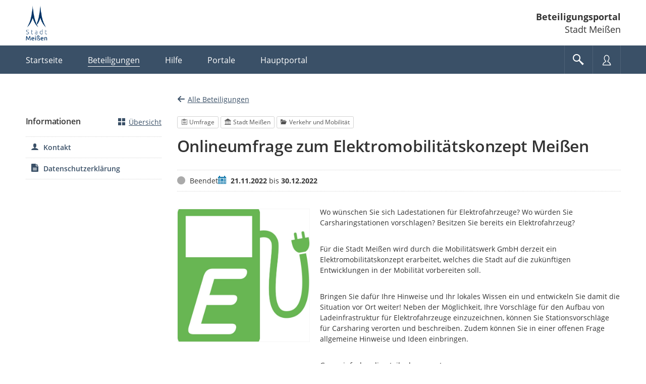

--- FILE ---
content_type: text/html;charset=UTF-8
request_url: https://buergerbeteiligung.sachsen.de/portal/stadt-meissen/beteiligung/themen/1032283
body_size: 11117
content:
<!DOCTYPE html>
<html lang="de"><head id="head">
                
                <meta http-equiv="X-UA-Compatible" content="IE=edge" />
                
                <title>Onlineumfrage zum Elektromobilitätskonzept Meißen | Beteiligungsportal Stadt Meißen</title>
                
                <meta charset="UTF-8" />
                <meta name="language" content="de" />
                <meta name="viewport" content="width=device-width, initial-scale=1, shrink-to-fit=no" />
                <meta name="robots" content="index, follow" />
                
                <meta name="date" content="2026-02-02" /><meta name="author" content="Sächsische Staatskanzlei" />
<meta name="keywords" lang="de" content="Beteiligungsportal,Bürgerbeteiligung,Sachsen,politische Teilhabe" />
<meta name="description" lang="de" content="Offizielles Portal für Bürgerbeteiligung des Freistaats Sachsen - Informationen über aktuelle und abgeschlossene Beteiligungsverfahren in Ihrer Region und im gesamten Freistaat Sachsen. Gestalten Sie mit!" />
                    <link rel="shortcut icon" href="/portal/download/resources/mandant/stadt-meissen/icon/1019338_0/favicon.ico" /><link rel="stylesheet" href="/portal/jakarta.faces.resource/primeicons/primeicons.css?ln=primefaces&amp;v=15.0.5&amp;e=15.0.5" /><link rel="stylesheet" href="/portal/jakarta.faces.resource/bootstrap/css/bootstrap-5.3.3.css?buildVersion=26-01-2026" media="all" /><link rel="stylesheet" href="/portal/jakarta.faces.resource/primefaces-nbp-ext/theme.css?buildVersion=26-01-2026" media="all" /><link rel="stylesheet" href="/portal/jakarta.faces.resource/plugins/fancybox/fancybox-6.0.5.css?buildVersion=26-01-2026" media="all" /><link rel="stylesheet" href="/portal/jakarta.faces.resource/plugins/slickslider/slickslider.css?buildVersion=26-01-2026" media="all" /><link rel="stylesheet" href="/portal/jakarta.faces.resource/common/fonts/icomoon/icomoon.css?buildVersion=26-01-2026" media="all" /><link rel="stylesheet" href="/portal/jakarta.faces.resource/components.css?ln=primefaces&amp;v=15.0.5&amp;e=15.0.5" /><script src="/portal/jakarta.faces.resource/jquery/jquery.js?ln=primefaces&amp;v=15.0.5&amp;e=15.0.5"></script><script src="/portal/jakarta.faces.resource/jquery/jquery-plugins.js?ln=primefaces&amp;v=15.0.5&amp;e=15.0.5"></script><script src="/portal/jakarta.faces.resource/core.js?ln=primefaces&amp;v=15.0.5&amp;e=15.0.5"></script><script src="/portal/jakarta.faces.resource/components.js?ln=primefaces&amp;v=15.0.5&amp;e=15.0.5"></script><script src="/portal/jakarta.faces.resource/touch/touchswipe.js?ln=primefaces&amp;v=15.0.5&amp;e=15.0.5"></script><link rel="stylesheet" href="/portal/jakarta.faces.resource/fileupload/fileupload.css?ln=primefaces&amp;v=15.0.5&amp;e=15.0.5" /><script src="/portal/jakarta.faces.resource/fileupload/fileupload.js?ln=primefaces&amp;v=15.0.5&amp;e=15.0.5"></script><script src="/portal/jakarta.faces.resource/moment/moment.js?ln=primefaces&amp;v=15.0.5&amp;e=15.0.5"></script><script src="/portal/jakarta.faces.resource/chart/chart.js?ln=primefaces&amp;v=15.0.5&amp;e=15.0.5"></script><link rel="stylesheet" href="/portal/jakarta.faces.resource/css/nbp.css?mandantPfad=stadt-meissen&amp;mdnVersion=16&amp;buildVersion=26-01-2026" media="all" /><link rel="stylesheet" href="/portal/jakarta.faces.resource/common/css/common.css?buildVersion=26-01-2026" media="all" /><link rel="stylesheet" href="/portal/jakarta.faces.resource/installation/sn/css/sn.css?mandantPfad=stadt-meissen&amp;mdnVersion=16&amp;buildVersion=26-01-2026" media="all" /><script src="/portal/jakarta.faces.resource/validation/validation.bv.js?ln=primefaces&amp;v=15.0.5&amp;e=15.0.5"></script><script src="/portal/jakarta.faces.resource/locales/locale-de.js?ln=primefaces&amp;v=15.0.5&amp;e=15.0.5"></script><script>if(window.PrimeFaces){PrimeFaces.settings={locale:'de',viewId:'/beteiligung/aktuell-beteiligung.xhtml',contextPath:'/portal',cookiesSecure:true,cookiesSameSite:'Strict',validateEmptyFields:true,considerEmptyStringNull:false,errorPages:{'':'/portal/500.xhtml','java.lang.Exception':'/portal/500.xhtml'}};}</script>

        
        
        
        
        <script id="_etLoader" data-block-cookies="true" data-respect-dnt="true" data-secure-code="XdE73b" src="//code.etracker.com/code/e.js"></script>

        <script>
            var track = function () {
                window.et_pagename = window.location.href;
                window.et_areas = 'Beteiligungsportal';
                if (typeof ET_Event !== 'undefined') {
                    try {
                        ET_Event.click('Headernavi');
                    } catch (e) {
                        // ignore etracker errors
                    }
                }
            };
            $(function () {
                track();
            });
        </script><script src="/portal/jakarta.faces.resource/jakarta.faces/faces.js?buildVersion=26-01-2026"></script><script src="/portal/jakarta.faces.resource/js/nbp.js?buildVersion=26-01-2026"></script><script src="/portal/jakarta.faces.resource/js/primefaces-nbp.js?buildVersion=26-01-2026"></script><script src="/portal/jakarta.faces.resource/js/select.js?buildVersion=26-01-2026"></script>

        <script>
            $(document).ready(function() {
                setInterval(function() {
                    $.ajax("/portal/refresh-session/refresh-session",
                        // don't trigger global ajax events. circumvent /500 redirect on ajaxError
                        {global: false}
                    );
                }, (60 * 1000)); // jede Minute
            });
        </script>
                
                <link rel="stylesheet" type="text/css" href="/portal/download/css/1000844_16/mandant.css" /></head><body class="nbp-body nbp-mandant nbp-std-layout nbp-beteiligung-1032283 nbp-header-logo-landscape">
            
            <script>
                //<![CDATA[
                nbp.init('/portal', 'stadt-meissen');
                //]]>
            </script>

            
            <div id="nbp-page-wrapper" class="nbp-page-wrapper">

                <div id="nbp-main-wrapper" class="nbp-main-wrapper">

        <header id="header" class="nbp-baseheader nbp-header-theme-normal nbp-header-logo-portrait">
            <div class="container nbp-header-container">

                
                <div class="row nbp-header-branding">
                    
                    <div class="col-8 col-md-auto nbp-header-col-logo"><img src="/portal/download/resources/mandant/stadt-meissen/logo/1019337_0/logo_01.png" alt="Logo: Stadt Meißen" />
                    </div>
                    
                    <div class="col-4 col-md nbp-header-col-title hidden-phone">
                        <div class="nbp-header-title-container">
                            <div class="nbp-header-title"><a href="/portal/stadt-meissen/startseite" class="nbp-inverted-link " tabindex="0" title="Zur Startseite">Beteiligungsportal</a></div>
                            <div class="nbp-header-title-sub">Stadt Meißen</div>
                        </div>
                    </div>

                </div>

                
                <div class="row nbp-header-buttonbar nbp-basenav-wrapper nbp-bg-expand">
                    
                    <div class="col nbp-header-navi-col">
                        
                        <button type="button" class="nbp-header-button nbp-header-button-navi hidden-desktop" data-bs-toggle="collapse" data-bs-target=".nbp-js-navi-collapse" aria-expanded="false" aria-label="???header_button_navi_oeffnen_text???" title="???header_button_navi_oeffnen_text???">
                            <span class="nbp-header-button-content">
                                <span class="nbp-fonticon icomoon-menu7"></span>
                                <span class="nbp-header-button-text">Menü</span>
                            </span>
                        </button>

        
        <a id="baseHeader:navi:a-navigation" class="visually-hidden">Portalnavigation</a>
        
        <nav id="baseHeader:navi:naviCollapse" class="nbp-basenav clearfix nbp-js-navi-collapse nbp-js-collapse-autoclose collapse" aria-labelledby="baseHeader:navi:a-navigation" data-bs-parent="#header">
            <ul class="nbp-basenav-list">

        <li class="nbp-basenav-listitem nbp-menuitem--startseite"><a href="/portal/stadt-meissen/startseite" class="nbp-basenav-link "><span class="nbp-basenav-icon icomoon-home" aria-hidden="true"></span>
                <span>Startseite</span></a>
        </li>

        <li class="nbp-basenav-listitem nbp-menuitem--beteiligungen"><a href="/portal/stadt-meissen/beteiligung/themen" class="nbp-basenav-link active" aria-current="page"><span class="nbp-basenav-icon icomoon-bubbles10" aria-hidden="true"></span>
                <span>Beteiligungen</span></a>
        </li>

        <li class="nbp-basenav-listitem nbp-menuitem--hilfe"><a href="/portal/stadt-meissen/informationen/hilfe" class="nbp-basenav-link "><span class="nbp-basenav-icon icomoon-question3" aria-hidden="true"></span>
                <span>Hilfe</span></a>
        </li>

        <li class="nbp-basenav-listitem nbp-menuitem--portale"><a href="/portal/stadt-meissen/portale/uebersicht" class="nbp-basenav-link "><span class="nbp-basenav-icon icomoon-library" aria-hidden="true"></span>
                <span>Portale</span></a>
        </li>
                    <li class="nbp-basenav-listitem nbp-menuitem--hauptportal">
                        <a href="/portal/sachsen/startseite" class="nbp-basenav-link"><span class="nbp-basenav-icon icomoon-library2" aria-hidden="true"></span>
                            <span>Hauptportal</span>
                        </a>
                    </li>
            </ul>
        </nav>
                    </div>
                    
                    <div class="col-auto d-flex nbp-header-button-col">
                        
                        <button type="button" class="nbp-header-button nbp-header-button-suche" data-bs-toggle="collapse" data-bs-target="#sucheCollapse" aria-expanded="false" aria-label="Im Beteiligungsportal suchen" title="Im Beteiligungsportal suchen">
                            <span class="nbp-header-button-content">
                                <span class="nbp-fonticon icomoon-search2"></span>
                            </span>
                        </button>
                        
                        <button type="button" class="nbp-header-button nbp-header-button-nutzer" data-bs-toggle="collapse" data-bs-target="#anmeldenCollapse" aria-expanded="false" aria-label="Nutzermenü öffnen" title="Nutzermenü öffnen">
                            <span class="nbp-header-button-content">
                                <span class="nbp-fonticon icomoon-user2"></span>
                            </span>
                        </button>
                    </div>
                </div>

                
                <div class="row nbp-header-slideout-row">

    
    <div id="sucheCollapse" class="nbp-suchemenu nbp-js-collapse-autoclose collapse" data-bs-parent="#header">
        <div class="nbp-suchemenu-panel">
<form id="baseHeader:globalSuchForm" name="baseHeader:globalSuchForm" method="post" action="/portal/stadt-meissen/beteiligung/themen/1032283" enctype="application/x-www-form-urlencoded">
<input type="hidden" name="baseHeader:globalSuchForm" value="baseHeader:globalSuchForm" />

                <div><label id="baseHeader:globalSuchForm:label" class="ui-outputlabel ui-widget mb-1" for="baseHeader:globalSuchForm:autoComplete_input"><span class="ui-outputlabel-label">Suche nach Beteiligung</span></label>
                </div>
                <div><span id="baseHeader:globalSuchForm:autoComplete" class="ui-autocomplete nbp-freitext-filter nbp-js-suche-autocomplete"><input id="baseHeader:globalSuchForm:autoComplete_input" name="baseHeader:globalSuchForm:autoComplete_input" type="text" class="ui-autocomplete-input ui-inputfield ui-widget ui-state-default" autocomplete="off" role="combobox" aria-controls="baseHeader:globalSuchForm:autoComplete_panel" aria-expanded="false" aria-haspopup="listbox" aria-labelledby="baseHeader:globalSuchForm:label" maxlength="255" placeholder="Titel, Ort" value="" data-p-label="Suche nach Beteiligung" /><input id="baseHeader:globalSuchForm:autoComplete_hinput" name="baseHeader:globalSuchForm:autoComplete_hinput" type="hidden" /><span id="baseHeader:globalSuchForm:autoComplete_panel" class="ui-autocomplete-panel ui-widget-content ui-helper-hidden ui-shadow ui-input-overlay nbp-js-collapse-autoclose-ignore" tabindex="-1"></span></span><script id="baseHeader:globalSuchForm:autoComplete_s">$(function(){PrimeFaces.cw("AutoComplete","widget_baseHeader_globalSuchForm_autoComplete",{id:"baseHeader:globalSuchForm:autoComplete",minLength:3,delay:500,appendTo:"@(body)",grouping:true,autoHighlight:false,emptyMessage:"Keine Datensätze gefunden.",autoSelection:false,queryMode:"server",moreText:"...",hasFooter:false,behaviors:{itemSelect:function(ext,event) {PrimeFaces.ab({s:"baseHeader:globalSuchForm:autoComplete",e:"itemSelect",f:"baseHeader:globalSuchForm",p:"baseHeader:globalSuchForm:autoComplete",u:"@none"},ext);}}});});</script><button id="baseHeader:globalSuchForm:reset" name="baseHeader:globalSuchForm:reset" class="ui-button ui-widget ui-state-default ui-button-icon-only nbp-freitext-filter-reset" onclick="PrimeFaces.ab({s:&quot;baseHeader:globalSuchForm:reset&quot;,f:&quot;baseHeader:globalSuchForm&quot;,u:&quot;baseHeader:globalSuchForm&quot;});return false;" title="Zurücksetzen" type="submit"><span class="ui-button-icon-left ui-icon ui-c nbp-fi icomoon-cross2"></span><span class="ui-button-text ui-c">Zurücksetzen</span></button><script id="baseHeader:globalSuchForm:reset_s">$(function(){PrimeFaces.cw("CommandButton","widget_baseHeader_globalSuchForm_reset",{id:"baseHeader:globalSuchForm:reset"});});</script><button id="baseHeader:globalSuchForm:submit" name="baseHeader:globalSuchForm:submit" class="ui-button ui-widget ui-state-default ui-button-icon-only button-cu nbp-freitext-filter-submit" onclick="PrimeFaces.ab({s:&quot;baseHeader:globalSuchForm:submit&quot;,f:&quot;baseHeader:globalSuchForm&quot;,u:&quot;baseHeader:globalSuchForm&quot;});return false;" title="Suchen" type="submit"><span class="ui-button-icon-left ui-icon ui-c nbp-fi icomoon-search"></span><span class="ui-button-text ui-c">Suchen</span></button><script id="baseHeader:globalSuchForm:submit_s">$(function(){PrimeFaces.cw("CommandButton","widget_baseHeader_globalSuchForm_submit",{id:"baseHeader:globalSuchForm:submit"});});</script><span id="baseHeader:globalSuchForm:focus"></span><script>$(function(){PrimeFaces.focus('baseHeader:globalSuchForm:autoComplete');});</script><script id="baseHeader:globalSuchForm:j_idt29753_s">$(function(){PrimeFaces.cw("DefaultCommand","widget_baseHeader_globalSuchForm_j_idt29753",{id:"baseHeader:globalSuchForm:j_idt29753",target:"baseHeader:globalSuchForm:submit"});});</script>
                </div><input type="hidden" name="jakarta.faces.ViewState" id="j_id1:jakarta.faces.ViewState:0" value="3189235428829558564:-5214690513346325528" />
</form>
        </div>
    </div>

    <script>
        $('#sucheCollapse').on('shown.bs.collapse', function () {
            $('.nbp-js-suche-autocomplete .ui-autocomplete-input')[0].focus();
        })
    </script>

    <div id="anmeldenCollapse" class="nbp-nutzermenu nbp-js-collapse-autoclose collapse" data-bs-parent="#header">
        <div class="nbp-nutzermenu-panel">
<form id="baseHeader:anmeldenSlideoutForm" name="baseHeader:anmeldenSlideoutForm" method="post" action="/portal/stadt-meissen/beteiligung/themen/1032283" class="" enctype="application/x-www-form-urlencoded">
<input type="hidden" name="baseHeader:anmeldenSlideoutForm" value="baseHeader:anmeldenSlideoutForm" />


                    <div class="h3 nbp-ct">Anmelden</div>

        <div style="margin-top: 25px"></div>
            <div id="baseHeader:anmeldenSlideoutForm:benutzername" class="form-group nbp-js-benutzername"><label for="baseHeader:anmeldenSlideoutForm:benutzername:inputField" class="form-label">Nutzername</label><input id="baseHeader:anmeldenSlideoutForm:benutzername:inputField" name="baseHeader:anmeldenSlideoutForm:benutzername:inputField" type="text" class="ui-inputfield ui-inputtext ui-widget ui-state-default form-control " placeholder="" data-p-label="Nutzername" autocomplete="username" aria-describedby="info_baseHeader:anmeldenSlideoutForm:benutzername" /><script id="baseHeader:anmeldenSlideoutForm:benutzername:inputField_s">$(function(){PrimeFaces.cw("InputText","widget_baseHeader_anmeldenSlideoutForm_benutzername_inputField",{id:"baseHeader:anmeldenSlideoutForm:benutzername:inputField"});});</script>

        
        <div id="info_baseHeader:anmeldenSlideoutForm:benutzername" class="nbp-fg-infopanel ">
            
            <div class="nbp-fg-error-message"><div id="baseHeader:anmeldenSlideoutForm:benutzername:formPartInfopanel:messages" class="ui-messages ui-widget nbp-input-error" aria-live="polite" data-global="false" data-summary="data-summary" data-severity="all,error" data-redisplay="true"></div><script id="baseHeader:anmeldenSlideoutForm:benutzername:formPartInfopanel:messages_s">$(function(){PrimeFaces.cw("Messages","widget_baseHeader_anmeldenSlideoutForm_benutzername_formPartInfopanel_messages",{id:"baseHeader:anmeldenSlideoutForm:benutzername:formPartInfopanel:messages"});});</script>
            </div>
        </div>
            </div>
            <div id="baseHeader:anmeldenSlideoutForm:passwort" class="form-group "><label for="baseHeader:anmeldenSlideoutForm:passwort:inputField" class="form-label">Passwort</label><input id="baseHeader:anmeldenSlideoutForm:passwort:inputField" name="baseHeader:anmeldenSlideoutForm:passwort:inputField" type="password" class="ui-password ui-inputfield ui-widget ui-state-default form-control " placeholder="" data-p-label="Passwort" autocomplete="current-password" aria-describedby="info_baseHeader:anmeldenSlideoutForm:passwort" /><script id="baseHeader:anmeldenSlideoutForm:passwort:inputField_s">$(function(){PrimeFaces.cw("Password","widget_baseHeader_anmeldenSlideoutForm_passwort_inputField",{id:"baseHeader:anmeldenSlideoutForm:passwort:inputField"});});</script>

        
        <div id="info_baseHeader:anmeldenSlideoutForm:passwort" class="nbp-fg-infopanel ">
            
            <div class="nbp-fg-error-message"><div id="baseHeader:anmeldenSlideoutForm:passwort:formPartInfopanel:messages" class="ui-messages ui-widget nbp-input-error" aria-live="polite" data-global="false" data-summary="data-summary" data-severity="all,error" data-redisplay="true"></div><script id="baseHeader:anmeldenSlideoutForm:passwort:formPartInfopanel:messages_s">$(function(){PrimeFaces.cw("Messages","widget_baseHeader_anmeldenSlideoutForm_passwort_formPartInfopanel_messages",{id:"baseHeader:anmeldenSlideoutForm:passwort:formPartInfopanel:messages"});});</script>
            </div>
        </div>
            </div>

                    <div class="row align-items-center my-4">
                        <div class="col-auto order-2"><button id="baseHeader:anmeldenSlideoutForm:anmelden" name="baseHeader:anmeldenSlideoutForm:anmelden" class="ui-button ui-widget ui-state-default ui-button-text-only" onclick="PrimeFaces.ab({s:&quot;baseHeader:anmeldenSlideoutForm:anmelden&quot;,f:&quot;baseHeader:anmeldenSlideoutForm&quot;,u:&quot;baseHeader:anmeldenSlideoutForm,@(.nbp-js-update-on-login)&quot;});return false;" type="submit"><span class="ui-button-text ui-c">Anmelden</span></button><script id="baseHeader:anmeldenSlideoutForm:anmelden_s">$(function(){PrimeFaces.cw("CommandButton","widget_baseHeader_anmeldenSlideoutForm_anmelden",{id:"baseHeader:anmeldenSlideoutForm:anmelden"});});</script>
                        </div>
                        <div class="col order-1"><a href="/portal/stadt-meissen/profil/passwort-vergessen" class="nbp-cu d-block " tabindex="0" title="">Passwort vergessen?</a>
                        </div>
                    </div>

                    <div class="mt-2"><a id="baseHeader:anmeldenSlideoutForm:bundidLoginSlideout" href="#" class="ui-commandlink ui-widget nbp-cu d-block mb-2" onclick="PrimeFaces.addSubmitParam('baseHeader:anmeldenSlideoutForm',{'baseHeader:anmeldenSlideoutForm:bundidLoginSlideout':'baseHeader:anmeldenSlideoutForm:bundidLoginSlideout'}).submit('baseHeader:anmeldenSlideoutForm');return false;" rel="nofollow">Mit BundID-Konto anmelden</a><script id="baseHeader:anmeldenSlideoutForm:bundidLoginSlideout_s">$(function(){PrimeFaces.cw("CommandLink","widget_baseHeader_anmeldenSlideoutForm_bundidLoginSlideout",{id:"baseHeader:anmeldenSlideoutForm:bundidLoginSlideout"});});</script><a href="/portal/stadt-meissen/profil/registrieren" class="nbp-cu d-block " tabindex="0" title="">Registrieren</a>
                    </div><input type="hidden" name="jakarta.faces.ViewState" id="j_id1:jakarta.faces.ViewState:1" value="3189235428829558564:-5214690513346325528" />
</form>

            <script>
                $("#anmeldenCollapse").on("hidden.bs.collapse", function() {
                    // Bei p:staticMessage muss das Element entfernt werden, sonst bleibt eine leere rote Box.
                    // Es reicht nicht die Kinder zu entfernen wie bei p:messages.
                    $(".nbp-js-login-messages").remove();
                    $(".nbp-js-benutzername .form-control").val("");
                });
            </script>
        </div>
    </div>
                </div>

                
                <div class="row nbp-header-branding-mobile visible-phone">
                    
                    <div class="col-12 position-relative">
                        <div class="nbp-header-title-container">
                            <div class="nbp-header-title"><a href="/portal/stadt-meissen/startseite" class="stretched-link nbp-inverted-link " tabindex="0" title="">Beteiligungsportal</a></div>
                            <div class="nbp-header-title-sub">Stadt Meißen</div>
                        </div>
                    </div>
                </div>

            </div>
        </header>
        <main id="main" class="main">
            <div class="container main-container">

                
                <div class="row nbp-contentarea">
                    
                    <div class="col-lg-9 nbp-content-right-beteiligung"><div id="contentPanelGroup">

        

    

        <div class="nbp-beteiligung-detailpage nbp-beteiligung-panel">
<form id="headerForm" name="headerForm" method="post" action="/portal/stadt-meissen/beteiligung/themen/1032283" enctype="application/x-www-form-urlencoded">
<input type="hidden" name="headerForm" value="headerForm" />


        <div class="row nbp-themen-navigation">
            <div id="headerForm:beteiligungNavigation:aktuelles-portal" class="col-md mb-2 mb-md-0"><a href="/portal/stadt-meissen/beteiligung/themen?status=AKTUELLE&amp;status=BEENDETE" class="nbp-cc " tabindex="0" title="">
                        <span class="nbp-fonticon icomoon-arrow-left8 nbp-navicon-back nbp-iconsize-m"></span><span>Alle Beteiligungen</span></a>
            </div>

            <div id="headerForm:beteiligungNavigation:hauptfachportal" class="col-md-auto">
            </div>
        </div>

        <div style="margin-top: 1em"></div>
        

        
        <div class="nbp-detail-header">
        <div class="nbp-teaser-taglist">
            
            <span class="nbp-teaser-taglist--beteiligungstyp ui-button button-ct-secondary"><span class="nbp-fonticon icomoon-clipboard3" aria-hidden="true"></span>Umfrage</span>
                <span class="nbp-teaser-taglist--mandant ui-button button-ct-secondary"><span class="nbp-fonticon icomoon-library" aria-hidden="true"></span>Stadt Meißen</span>
                <span class="nbp-teaser-taglist--thema ui-button button-ct-secondary"><span class="nbp-fonticon icomoon-folder-open" aria-hidden="true"></span>Verkehr und Mobilität</span>
        </div>
        </div>

        
        <h1 class="nbp-detail-titel"><a id="headerForm:beteiligungHeader:deselectAll" href="#" class="ui-commandlink ui-widget ui-state-disabled nbp-ct nbp-hyphens-phone" onclick="PrimeFaces.ab({s:&quot;headerForm:beteiligungHeader:deselectAll&quot;,f:&quot;headerForm&quot;,p:&quot;headerForm:beteiligungHeader:deselectAll&quot;,u:&quot;gegenstandUndInfoUpdate,contentPanelGroup&quot;});return false;" tabindex="-1">Onlineumfrage zum Elektromobilitätskonzept Meißen</a><script id="headerForm:beteiligungHeader:deselectAll_s">$(function(){PrimeFaces.cw("CommandLink","widget_headerForm_beteiligungHeader_deselectAll",{id:"headerForm:beteiligungHeader:deselectAll",disabledAttr:true});});</script>
        </h1>

        <div style="margin-top: 2em"></div><div id="headerForm:j_idt21025:statusUpdate" class="ui-outputpanel ui-widget nbp-beteiligung-status-panel nbp-js-status-update">
        

        <ul class="nbp-beteiligung-status">
            
            <li class="nbp-statistik--status"><span class="nbp-fonticon icomoon-circle2 nbp-bt-status-icon nbp-bt-status-beendet" aria-hidden="true"></span><span class="visually-hidden">Status</span>
        <span>
            Beendet
        </span>
            </li>
            
            <li class="nbp-statistik--laufzeit"><span class="nbp-fonticon nbp-cu icomoon-calendar-day" title="Zeitraum" aria-hidden="true"></span><span class="visually-hidden">Zeitraum</span>
            <span><strong>21.11.2022</strong> bis <strong>30.12.2022</strong>
            </span>
            </li>
        </ul></div>

        <div style="margin-top: 30px"></div>

        
        <div class="nbp-beteiligung-content nbp-beteiligung-inhalt">

            
            <div id="beteiligungReadmore" class="nbp-readmore" data-more-text="Mehr anzeigen" data-less-text="Weniger anzeigen">
            <figure class="nbp-media-preview nbp-fbox-image-slideshow-wrapper">
                <a class="nbp-image-wrapper--border nbp-fbox-slideshow-image nbp-ct" href="/portal/download/resources/beteiligung/1032283/teaserbild/2653531_0/e-gas-station-gcbcd56d1a_1280.jpg" data-type="image">
                    <div class="nbp-teaser-image nbp-image--ar-default nbp-image--hover-icon icomoon-search2">
                        
                        <img src="/portal/download/resources/beteiligung/1032283/teaserbild/2653531_0/e-gas-station-gcbcd56d1a_1280.jpg" alt="Bild vergrößern" />
                    </div>
                </a>
            </figure>

                
                <div class="nbp-beteiligung-text nbp-readmore-text clearfix"><p>Wo w&uuml;nschen Sie sich Ladestationen f&uuml;r Elektrofahrzeuge? Wo w&uuml;rden Sie Carsharingstationen vorschlagen? Besitzen Sie bereits ein Elektrofahrzeug?</p>

<p><br />
F&uuml;r die Stadt Mei&szlig;en wird durch die Mobilit&auml;tswerk GmbH derzeit ein Elektromobilit&auml;tskonzept erarbeitet, welches die Stadt auf die zuk&uuml;nftigen Entwicklungen in der Mobilit&auml;t vorbereiten soll.</p>

<p><br />
Bringen Sie daf&uuml;r Ihre Hinweise und Ihr lokales Wissen ein und entwickeln Sie damit die Situation vor Ort weiter! Neben der M&ouml;glichkeit, Ihre Vorschl&auml;ge f&uuml;r den Aufbau von Ladeinfrastruktur f&uuml;r Elektrofahrzeuge einzuzeichnen, k&ouml;nnen Sie Stationsvorschl&auml;ge f&uuml;r Carsharing verorten und beschreiben. Zudem k&ouml;nnen Sie in einer offenen Frage allgemeine Hinweise und Ideen einbringen.</p>

<p><br />
Ganz einfach online teilnehmen unter:<br />
<a href="https://tinyurl.com/umfragemeissen">https://tinyurl.com/umfragemeissen</a></p>

<p>&nbsp;</p>

<p>Die Umfrage ist bis zum <strong>30.12.2022</strong> f&uuml;r Sie freigeschaltet.<br />
F&uuml;r die Umfrage ben&ouml;tigten Sie 5 bis 10 Minuten. Alle Angaben sind anonym!<br />
Wir freuen uns auf Ihre Unterst&uuml;tzung!</p>

<p>&nbsp;</p>
                </div>
            </div>

        </div>

        <div class="nbp-clearfix"></div>

        <div style="margin-top: 20px"></div>
        <script>
            //<![CDATA[
            $(function() {
                // update URL
                var statePushed = nbp.pushState('/portal/stadt-meissen/beteiligung/themen/1032283');
                // call Tracker
                if (statePushed && typeof track !== 'undefined') { track(); }
                // update PageTitle
                document.title='Onlineumfrage zum Elektromobilitätskonzept Meißen | Beteiligungsportal Stadt Meißen';
            });
            //]]>
        </script><input type="hidden" name="jakarta.faces.ViewState" id="j_id1:jakarta.faces.ViewState:2" value="3189235428829558564:-5214690513346325528" />
</form>

            
            <div class="nbp-mapdiv"></div>
<form id="tabForm" name="tabForm" method="post" action="/portal/stadt-meissen/beteiligung/themen/1032283" enctype="application/x-www-form-urlencoded">
<input type="hidden" name="tabForm" value="tabForm" />


    <script>
        //<![CDATA[
        $(function() {
            // Scrollen zu geöffneten Formularen
            var styleClass = '.nbp-formbox';
            // mit "nbp-js-skip-scroll" kann ein automatisches Scrollen nach dem Neuladen der Seite übersprungen werden
            if ($(styleClass).hasClass("nbp-js-skip-scroll") && $('body').hasClass('nbp-js-first-render')) {
                return;
            }
            // falls ein Formular offen ist :: scroll zum Formular
            nbp.scrollToClassMobile('.nbp-formbox', 0);

            // wenn der ScrollController eine Beitrag-ID liefert :: scroll zur Äußerung (Beitrag bzw. Meldung)
            var scrollToId = "#aeusserung-box-0";
            var $scrollTo = $(scrollToId);
            if ($scrollTo[0]) {
                $scrollTo.addClass("nbp-box-focus");
                nbp.scrollToClass(scrollToId);
            }
        });
        //]]>
    </script><input type="hidden" name="jakarta.faces.ViewState" id="j_id1:jakarta.faces.ViewState:3" value="3189235428829558564:-5214690513346325528" />
</form>
        </div>
        <div id="KONTAKTPERSON_Offcanvas" class="offcanvas offcanvas-end nbp-offcanvas " tabindex="-1" aria-labelledby="offcanvasLabel_KONTAKTPERSON">
            <div class="offcanvas-header">
                <h1 id="offcanvasLabel_KONTAKTPERSON" class="h2 nbp-ct offcanvas-title">Kontakt</h1>
                <button type="button" class="btn-close text-reset" data-bs-dismiss="offcanvas" aria-label="Close"></button>
            </div>
            <div class="offcanvas-body">
                
                <div id="KONTAKTPERSON_offcanvas-top">
                    <a href="#KONTAKTPERSON_offcanvas-top" class="nbp-back-to-top nbp-js-back-to-top-offcanvas" title="Zum Seitenanfang"><span class="nbp-fonticon icomoon-arrow-up8" aria-hidden="true"></span><span class="visually-hidden">Zum Seitenanfang</span>
                    </a>
                </div>
                    <div class="nbp-beteiligung-text"><p>Stadt Mei&szlig;en</p>

<p>Amt f&uuml;r Stadtplanung und -entwicklung</p>

<p>Sachgebiet Stadt- und Freiraumentwicklung</p>

<p>Leipziger Stra&szlig;e 10</p>

<p>01662 Mei&szlig;en</p>
                    </div>
            </div>
        </div>
        <div id="DATENSCHUTZERKLAERUNG_Offcanvas" class="offcanvas offcanvas-end nbp-offcanvas " tabindex="-1" aria-labelledby="offcanvasLabel_DATENSCHUTZERKLAERUNG">
            <div class="offcanvas-header">
                <h1 id="offcanvasLabel_DATENSCHUTZERKLAERUNG" class="h2 nbp-ct offcanvas-title">Datenschutzerklärung</h1>
                <button type="button" class="btn-close text-reset" data-bs-dismiss="offcanvas" aria-label="Close"></button>
            </div>
            <div class="offcanvas-body">
                
                <div id="DATENSCHUTZERKLAERUNG_offcanvas-top">
                    <a href="#DATENSCHUTZERKLAERUNG_offcanvas-top" class="nbp-back-to-top nbp-js-back-to-top-offcanvas" title="Zum Seitenanfang"><span class="nbp-fonticon icomoon-arrow-up8" aria-hidden="true"></span><span class="visually-hidden">Zum Seitenanfang</span>
                    </a>
                </div>
                    <div class="nbp-beteiligung-text"><p>Die Gro&szlig;e Kreisstadt Mei&szlig;en legt gro&szlig;en Wert auf den Schutz Ihrer pers&ouml;nlichen Daten. Sie hat daher technische und organisatorische Ma&szlig;nahmen getroffen, die sicherstellen, dass die Vorschriften &uuml;ber den Datenschutz beachtet und eingehalten werden.</p>

<p>Gesetzliche Grundlagen</p>

<p>Wenn Sie die Webseiten der Gro&szlig;e Kreisstadt Mei&szlig;en (z. B. www.stadt-meissen.de) besuchen, erbringt die Gro&szlig;e Kreisstadt Mei&szlig;en f&uuml;r Sie einen Telemediendienst im Sinne des Telemediengesetzes (TMG). Dabei verarbeitet sie Ihre personenbezogenen Daten im Rahmen der gesetzlichen Bestimmungen, insbesondere der Europ&auml;ischen Datenschutz-Grundverordnung (DS-GVO).</p>

<p>Personenbezogene Daten werden nur dann verarbeitet (erhoben, gespeichert und verwendet), wenn und so lange dies f&uuml;r die auf der Website angebotenen Leistungen erforderlich ist. Danach werden die Daten unverz&uuml;glich gel&ouml;scht. Alle Daten werden bei der Gro&szlig;en Kreisstadt Mei&szlig;en und bei den mit der technischen Abwicklung beauftragten Partnern vertraulich behandelt.</p>

<p class="MsoNoSpacing"><strong>Name und Kontaktdaten des Verantwortlichen</strong></p>

<p class="MsoNoSpacing">Gro&szlig;e Kreisstadt Mei&szlig;en</p>

<p class="MsoNoSpacing">Markt 1, 01662 Mei&szlig;en</p>

<p class="MsoNoSpacing"><strong>vertreten durch den Oberb&uuml;rgermeister Herrn Olaf Raschke</strong></p>

<p class="MsoNoSpacing">Telefon: 03521 467206 (Sekretariat Oberb&uuml;rgermeister)</p>

<p class="MsoNoSpacing">E-Mail:&nbsp; OB@stadt-meissen.de</p>

<p class="MsoNoSpacing">Internet: www.stadt-meissen.de</p>

<p class="MsoNoSpacing"><strong>Verantwortliches Fachamt:</strong></p>

<p class="MsoNoSpacing">Amt f&uuml;r Stadtplanung und -entwicklung</p>

<p class="MsoNoSpacing">Amtsleiterin</p>

<p class="MsoNoSpacing">Inga Skambraks</p>

<p class="MsoNoSpacing">Leipziger Stra&szlig;e 10, 01662 Mei&szlig;en</p>

<p class="MsoNoSpacing">Telefon: 03521 467181</p>

<p class="MsoNoSpacing">E-Mail:&nbsp; &nbsp;stadtentwicklung@stadt-meissen.de</p>

<p class="MsoNoSpacing"><strong>Kontaktdaten des Datenschutzbeauftragten</strong></p>

<p>Stadt Mei&szlig;en</p>

<p>Datenschutzbeauftragte</p>

<p>Markt 1</p>

<p>01662 Mei&szlig;en</p>

<p>Telefon:&nbsp;03521/467-456</p>

<p>E-Mail:&nbsp; &nbsp;dsb@stadt-meissen.de</p>
                    </div>
            </div>
        </div><div id="beteiligungOffcanvas:strukturierterTextOffcanvasPanel" class="ui-outputpanel ui-widget nbp-js-offcanvas-update"></div>
                            <div class="nbp-clearfix"></div></div>
                    </div>
                    
                    <div class="col-lg-3 order-lg-first nbp-content-left-navispace"><div id="gegenstandUndInfoUpdate" class="ui-outputpanel ui-widget">

        <div style="margin-top: 30px"></div>

        <div class="nbp-box nbp-navispace-box nbp-informationen-box"><div id="informationen:updatePanel" class="ui-outputpanel ui-widget">

                
                <div class="row">
                    <div class="col">

        <h2 class="h5 nbp-navispace-ueberschrift">Informationen</h2>
                    </div>
                        <div class="col-auto mb-3 nbp-information-uebersicht"><a id="informationen:j_idt23347" href="#" class="ui-commandlink ui-widget hidden-mobile" onclick="PrimeFaces.ab({s:&quot;informationen:j_idt23347&quot;,u:&quot;gegenstandUndInfoUpdate,contentPanelGroup&quot;,onco:function(xhr,status,args,data){;}});return false;"><span class="nbp-fonticon icomoon-grid6 me-2" aria-hidden="true"></span>Übersicht
                            </a><script id="informationen:j_idt23347_s">$(function(){PrimeFaces.cw("CommandLink","widget_informationen_j_idt23347",{id:"informationen:j_idt23347"});});</script>
                        </div>
                </div>

                
                <ul class="nbp-elementliste nbp-inverted-links nbp-informationen-liste nbp-fbox-image-slideshow-wrapper">

                        
                        <li>
                            <a id="informationen:linkInformationHauptseiteOffcanvas0" href="#KONTAKTPERSON_Offcanvas" data-bs-toggle="offcanvas" data-bs-target="#KONTAKTPERSON_Offcanvas" aria-controls="KONTAKTPERSON_Offcanvas"><span class="nbp-fonticon nbp-iconsize-m icomoon-user" title="Kontakt" aria-hidden="true"></span><span class="nbp-hyphens">Kontakt</span>
                            </a>
                        </li>

                        
                        <li>
                            <a id="informationen:linkInformationHauptseiteOffcanvas1" href="#DATENSCHUTZERKLAERUNG_Offcanvas" data-bs-toggle="offcanvas" data-bs-target="#DATENSCHUTZERKLAERUNG_Offcanvas" aria-controls="DATENSCHUTZERKLAERUNG_Offcanvas"><span class="nbp-fonticon nbp-iconsize-m icomoon-file-text3" title="Datenschutzerklärung" aria-hidden="true"></span><span class="nbp-hyphens">Datenschutzerklärung</span>
                            </a>
                        </li>
                </ul></div>

        </div>

        <div style="margin-top: 30px"></div></div>
                        <div class="nbp-clearfix"></div>
                    </div>
                </div>

            </div>
        </main>

                    
                    <a class="nbp-back-to-top nbp-js-back-to-top" onclick="nbp.scrollTop()" title="Zum Seitenanfang"><span class="nbp-fonticon icomoon-arrow-up8" aria-hidden="true"></span><span class="visually-hidden">Zum Seitenanfang</span>
                    </a>

                </div>

        <footer id="footer" class="footer nbp-footer">
            <a id="a-footer" class="visually-hidden">Service</a>
            <div class="container nbp-footer-container">
                <div id="accordionFooter" class="row nbp-footer-row nbp-inverted-links">

                    
                    <div class="col-12 col-md-12 col-lg-3 nbp-footer-col">
                        <div id="headingFooter1" class="nbp-footer-heading">
                            <h2 class="hidden-phone">Herausgeber</h2>
                            <button class="visible-phone button-footer h2" type="button" data-bs-toggle="collapse" data-bs-target="#collapseFooter1" aria-expanded="true" aria-controls="collapseFooter1">Herausgeber
                            </button>
                        </div>
                        <div id="collapseFooter1" class="nbp-footer-collapse collapse show" role="region" aria-labelledby="headingFooter1" data-bs-parent="#accordionFooter">
                            <div class="nbp-footer-panel">
                                
                                <div class="publisher vcard">
                                    
                                    <div class="publisher-text">
                                        <p class="publisher-address">
                                                <a class="url fn org" href="http://www.stadt-meissen.de" target="_blank">Stadt Meißen</a>
                                            <span class="adr">
                                                <span class="street-address">Markt 1</span><br />
                                                <span class="postal-code">01662</span> <span class="locality">Meißen</span>
                                            </span>
                                        </p>
                                        
                                        <div class="publisher-contact">
                                        </div>
                                    </div>
                                </div>
                            </div>
                        </div>
                    </div>

                    
                    <div class="col-12 col-md-4 col-lg-3 nbp-footer-col">
                        <div id="headingFooter2" class="nbp-footer-heading">
                            <h2 class="hidden-phone">Service</h2>
                            <button class="visible-phone button-footer h2 collapsed" type="button" data-bs-toggle="collapse" data-bs-target="#collapseFooter2" aria-expanded="false" aria-controls="collapseFooter2">Service
                            </button>
                        </div>
                        <div id="collapseFooter2" class="nbp-footer-collapse collapse" role="region" aria-labelledby="headingFooter2" data-bs-parent="#accordionFooter">
                            <div class="nbp-footer-panel">
                                <ul class="nbp-footer-links">
                                    <li><a href="/portal/stadt-meissen/informationen/uebersicht" class=" " tabindex="0" title="">Übersicht</a>
                                    </li>
                                    <li><a href="/portal/stadt-meissen/informationen/hilfe" class=" " tabindex="0" title="">Hilfe</a>
                                    </li>
                                    <li><a href="/portal/stadt-meissen/profil/kontakt" class=" " tabindex="0" title="">Kontaktformular</a>
                                    </li>
                                    <li>
                                            <a href="http://www.stadt-meissen.de/impressum.html" target="_blank">Impressum</a>
                                    </li>
                                    <li>
                                            <a href="https://www.sachsen.de/datenschutz.html#a-5242" target="_blank">Datenschutz</a>
                                    </li>
                                    <li><a href="/portal/stadt-meissen/informationen/barrierefreiheit" class=" " tabindex="0" title="">Barrierefreiheit</a>
                                    </li>
                                        <li><a href="/portal/stadt-meissen/informationen/gebaerdensprache" class=" " tabindex="0" title="">Gebärdensprache</a>
                                        </li>
                                    
                                    <li>
                                        <a onclick="nbp.openDsgvoDialog(); return false;" href="#">Datenschutzeinstellungen</a>
                                    </li>
                                </ul>
                            </div>
                        </div>
                    </div>

                    
                    <div class="col-12 col-md-4 col-lg-3 nbp-footer-col">
                        <div id="headingFooter3" class="nbp-footer-heading">
                            <h2 class="hidden-phone">Beteiligungsportal</h2>
                            <button class="visible-phone button-footer h2 collapsed" type="button" data-bs-toggle="collapse" data-bs-target="#collapseFooter3" aria-expanded="false" aria-controls="collapseFooter3">Beteiligungsportal
                            </button>
                        </div>
                        <div id="collapseFooter3" class="nbp-footer-collapse collapse" role="region" aria-labelledby="headingFooter3" data-bs-parent="#accordionFooter">
                            <div class="nbp-footer-panel">
                                
                                <div class="d-none">Version: 18.4.4 (26-01-2026)</div>
                
                <div class="provider">
                    <div class="provider-logo">
                        <img src="/portal/jakarta.faces.resource/installation/sn/images/logo-egov-sachsen.png" alt="Logo: E-Government Sachsen" />
                    </div>
                    <div class="provider-slogan">
                        Das Beteiligungsportal ist ein E‑Government-Service des Freistaates Sachsen
                    </div>
                </div>
                            </div>
                        </div>
                    </div>

                    
                    <div class="col-12 col-md-4 col-lg-3 nbp-footer-col">
                        <div id="headingFooter4" class="nbp-footer-heading">
                            <h2 class="hidden-phone">Seite empfehlen</h2>
                            <button class="visible-phone button-footer h2 collapsed" type="button" data-bs-toggle="collapse" data-bs-target="#collapseFooter4" aria-expanded="false" aria-controls="collapseFooter4">Seite empfehlen
                            </button>
                        </div>
                        <div id="collapseFooter4" class="nbp-footer-collapse collapse" role="region" aria-labelledby="headingFooter4" data-bs-parent="#accordionFooter">
                            <div class="nbp-footer-panel">
                                <ul class="nbp-footer-links">
                                    <li>
                                        <a target="_blank" title="Externer Link: Diese Seite auf Facebook teilen" class="social social-facebook" href="https://www.facebook.com/sharer/sharer.php" rel="nofollow"><span class="social-icon icomoon-facebook2"></span><span lang="en">facebook</span></a>
                                    </li>
                                    <li>
                                        <a target="_blank" title="Externer Link: Diese Seite auf X (Twitter) teilen" class="social social-twitter" href="https://twitter.com/intent/tweet" rel="nofollow"><span class="social-icon"></span><span lang="en">X (Twitter)</span></a>
                                    </li>
                                    <li>
                                        <a title="Externer Link: Diese Seite per E-Mail teilen" class="social social-mail" href="mailto:?subject=Beteiligungsportal" rel="nofollow"><span class="social-icon icomoon-envelop4"></span><span>E-Mail</span></a>
                                    </li>
                                </ul>
                            </div>
                        </div>
                    </div>
                </div>
            </div>
        </footer>

            </div>

            
            <div id="nbp-root-content" class="nbp-root-content"><div id="anmeldenPopUp" class="ui-dialog ui-widget ui-widget-content  ui-shadow ui-hidden-container nbp-dialog nbp-anmelden-dialog" style="display:none"><div class="ui-dialog-titlebar ui-widget-header ui-helper-clearfix"><span id="anmeldenPopUp_title" class="ui-dialog-title">Anmelden</span><a href="#" class="ui-dialog-titlebar-icon ui-dialog-titlebar-close"><span class="ui-icon ui-icon-closethick"></span></a></div><div class="ui-dialog-content ui-widget-content" id="anmeldenPopUp_content">
<form id="anmeldenPopUpForm" name="anmeldenPopUpForm" method="post" action="/portal/stadt-meissen/beteiligung/themen/1032283" enctype="application/x-www-form-urlencoded">
<input type="hidden" name="anmeldenPopUpForm" value="anmeldenPopUpForm" />


                <h1 class="h2 nbp-dialog-header">Anmelden</h1>
            <div id="anmeldenPopUpForm:benutzername" class="form-group nbp-js-benutzername"><label for="anmeldenPopUpForm:benutzername:inputField" class="form-label">Nutzername</label><input id="anmeldenPopUpForm:benutzername:inputField" name="anmeldenPopUpForm:benutzername:inputField" type="text" class="ui-inputfield ui-inputtext ui-widget ui-state-default form-control " placeholder="" data-p-label="Nutzername" autocomplete="username" aria-describedby="info_anmeldenPopUpForm:benutzername" /><script id="anmeldenPopUpForm:benutzername:inputField_s">$(function(){PrimeFaces.cw("InputText","widget_anmeldenPopUpForm_benutzername_inputField",{id:"anmeldenPopUpForm:benutzername:inputField"});});</script>

        
        <div id="info_anmeldenPopUpForm:benutzername" class="nbp-fg-infopanel ">
            
            <div class="nbp-fg-error-message"><div id="anmeldenPopUpForm:benutzername:formPartInfopanel:messages" class="ui-messages ui-widget nbp-input-error" aria-live="polite" data-global="false" data-summary="data-summary" data-severity="all,error" data-redisplay="true"></div><script id="anmeldenPopUpForm:benutzername:formPartInfopanel:messages_s">$(function(){PrimeFaces.cw("Messages","widget_anmeldenPopUpForm_benutzername_formPartInfopanel_messages",{id:"anmeldenPopUpForm:benutzername:formPartInfopanel:messages"});});</script>
            </div>
        </div>
            </div>
            <div id="anmeldenPopUpForm:passwort" class="form-group "><label for="anmeldenPopUpForm:passwort:inputField" class="form-label">Passwort</label><input id="anmeldenPopUpForm:passwort:inputField" name="anmeldenPopUpForm:passwort:inputField" type="password" class="ui-password ui-inputfield ui-widget ui-state-default form-control " placeholder="" data-p-label="Passwort" autocomplete="current-password" aria-describedby="info_anmeldenPopUpForm:passwort" /><script id="anmeldenPopUpForm:passwort:inputField_s">$(function(){PrimeFaces.cw("Password","widget_anmeldenPopUpForm_passwort_inputField",{id:"anmeldenPopUpForm:passwort:inputField"});});</script>

        
        <div id="info_anmeldenPopUpForm:passwort" class="nbp-fg-infopanel ">
            
            <div class="nbp-fg-error-message"><div id="anmeldenPopUpForm:passwort:formPartInfopanel:messages" class="ui-messages ui-widget nbp-input-error" aria-live="polite" data-global="false" data-summary="data-summary" data-severity="all,error" data-redisplay="true"></div><script id="anmeldenPopUpForm:passwort:formPartInfopanel:messages_s">$(function(){PrimeFaces.cw("Messages","widget_anmeldenPopUpForm_passwort_formPartInfopanel_messages",{id:"anmeldenPopUpForm:passwort:formPartInfopanel:messages"});});</script>
            </div>
        </div>
            </div>

        <div style="margin-top: 30px"></div>

                <div class="nbp-buttonline"><button id="anmeldenPopUpForm:anmelden" name="anmeldenPopUpForm:anmelden" class="ui-button ui-widget ui-state-default ui-button-text-only" onclick="PrimeFaces.ab({s:&quot;anmeldenPopUpForm:anmelden&quot;,f:&quot;anmeldenPopUpForm&quot;,u:&quot;anmeldenPopUpForm,@(.nbp-js-update-on-login)&quot;,onco:function(xhr,status,args,data){if (args.closeDialog) { PF('anmeldenPopUpVar').hide(); };}});return false;" type="submit"><span class="ui-button-text ui-c">Anmelden</span></button><script id="anmeldenPopUpForm:anmelden_s">$(function(){PrimeFaces.cw("CommandButton","widget_anmeldenPopUpForm_anmelden",{id:"anmeldenPopUpForm:anmelden"});});</script>
                </div>
                    <div class="mt-2"><a id="anmeldenPopUpForm:bundidLoginPopup" href="#" class="ui-commandlink ui-widget nbp-cu d-block mb-2" onclick="PrimeFaces.addSubmitParam('anmeldenPopUpForm',{'anmeldenPopUpForm:bundidLoginPopup':'anmeldenPopUpForm:bundidLoginPopup'}).submit('anmeldenPopUpForm');return false;" rel="nofollow">Mit BundID-Konto anmelden</a><script id="anmeldenPopUpForm:bundidLoginPopup_s">$(function(){PrimeFaces.cw("CommandLink","widget_anmeldenPopUpForm_bundidLoginPopup",{id:"anmeldenPopUpForm:bundidLoginPopup"});});</script>
                    </div><input type="hidden" name="jakarta.faces.ViewState" id="j_id1:jakarta.faces.ViewState:4" value="3189235428829558564:-5214690513346325528" />
</form>

        <script>
            function resetAnmeldenPopup() {
                // Bei p:staticMessage muss das Element entfernt werden, sonst bleibt eine leere rote Box.
                // Es reicht nicht die Kinder zu entfernen wie bei p:messages.
                $(".nbp-js-login-messages").remove();
                $(".nbp-js-benutzername .form-control").val("");
            }
        </script></div></div><script id="anmeldenPopUp_s">$(function(){PrimeFaces.cw("Dialog","anmeldenPopUpVar",{id:"anmeldenPopUp",draggable:false,resizable:false,modal:true,width:"550",showEffect:"fade",onHide:function(){resetAnmeldenPopup();}});});</script><div id="dsgvoPopUp" class="ui-dialog ui-widget ui-widget-content  ui-shadow ui-hidden-container nbp-dialog" style="display:none"><div class="ui-dialog-titlebar ui-widget-header ui-helper-clearfix"><span id="dsgvoPopUp_title" class="ui-dialog-title">Anmelden</span><a href="#" class="ui-dialog-titlebar-icon ui-dialog-titlebar-close"><span class="ui-icon ui-icon-closethick"></span></a></div><div class="ui-dialog-content ui-widget-content" id="dsgvoPopUp_content">
<form id="dsgvoPopUpForm" name="dsgvoPopUpForm" method="post" action="/portal/stadt-meissen/beteiligung/themen/1032283" enctype="application/x-www-form-urlencoded">
<input type="hidden" name="dsgvoPopUpForm" value="dsgvoPopUpForm" />


            <h1 class="h2 nbp-dialog-header">Datenschutzeinstellungen</h1>

            <div class="nbp-dialog-message">
                Es werden für den Betrieb der Seite technisch notwendige Cookies gesetzt. Darüber hinaus können Sie Inhalte von Drittanbietern erlauben. Ein Widerruf ist jederzeit möglich.
            </div>

            <div class="nbp-dsgvo-popup-input nbp-js-dsgvo-check-youtube">

        <div id="dsgvoPopUpForm:youtube" class="form-group nbp-form-boolean  ">
            <div class="form-check"><input id="dsgvoPopUpForm:youtube:inputBoolean" type="checkbox" name="dsgvoPopUpForm:youtube:inputBoolean" class="form-check-input  " aria-describedby="info_dsgvoPopUpForm:youtube" /><label for="dsgvoPopUpForm:youtube:inputBoolean" class="form-label form-check-label">YouTube</label>

        
        <div id="info_dsgvoPopUpForm:youtube" class="nbp-fg-infopanel nbp-fg-boolean-infopanel">
            
            <div class="nbp-fg-error-message"><div id="dsgvoPopUpForm:youtube:formPartInfopanel:messages" class="ui-messages ui-widget nbp-input-error" aria-live="polite" data-global="false" data-summary="data-summary" data-severity="all,error" data-redisplay="true"></div><script id="dsgvoPopUpForm:youtube:formPartInfopanel:messages_s">$(function(){PrimeFaces.cw("Messages","widget_dsgvoPopUpForm_youtube_formPartInfopanel_messages",{id:"dsgvoPopUpForm:youtube:formPartInfopanel:messages"});});</script>
            </div>
        </div>
            </div>
        </div>
                <span class="nbp-dsgvo-popup-highlighter"></span>
            </div>

            <div class="nbp-dialog-message">Weitere Informationen finden Sie unter <a target='_blank' class='nbp-cu' href='https://www.sachsen.de/datenschutz.html#a-5242'>Datenschutzerklärung</a> und <a target='_blank' class='nbp-cu' href='http://www.stadt-meissen.de/impressum.html'>Impressum</a>.
            </div>

        <div style="margin-top: 25px"></div>

            <div class="nbp-buttonline"><button id="dsgvoPopUpForm:senden" name="dsgvoPopUpForm:senden" class="ui-button ui-widget ui-state-default ui-button-text-only" onclick="PrimeFaces.ab({s:&quot;dsgvoPopUpForm:senden&quot;,f:&quot;dsgvoPopUpForm&quot;,u:&quot;dsgvoPopUpForm,@(.nbp-js-dsgvo-update-container)&quot;,onco:function(xhr,status,args,data){window.nbpDsgvoUpdated = true; PF('dsgvoPopUpVar').hide(); nbp.doClickAfterConfirmation();;}});return false;" type="submit"><span class="ui-button-text ui-c">Speichern</span></button><script id="dsgvoPopUpForm:senden_s">$(function(){PrimeFaces.cw("CommandButton","widget_dsgvoPopUpForm_senden",{id:"dsgvoPopUpForm:senden"});});</script>
            </div><input type="hidden" name="jakarta.faces.ViewState" id="j_id1:jakarta.faces.ViewState:5" value="3189235428829558564:-5214690513346325528" />
</form></div></div><script id="dsgvoPopUp_s">$(function(){PrimeFaces.cw("Dialog","dsgvoPopUpVar",{id:"dsgvoPopUp",draggable:false,resizable:false,modal:true,width:"550",showEffect:"fade",closeOnEscape:true,onHide:function(){nbp.onHideDsgvoDialog();},behaviors:{close:function(ext,event) {PrimeFaces.ab({s:"dsgvoPopUp",e:"close",f:"dsgvoPopUpForm",p:"dsgvoPopUp",u:"dsgvoPopUpForm",rv:true,onst:function(cfg){if (window.nbpDsgvoUpdated) {window.nbpDsgvoUpdated = false; return false;};}},ext);}}});});</script><div id="globalConfirmDialog" class="ui-confirm-dialog ui-dialog ui-widget ui-widget-content ui-shadow ui-hidden-container nbp-dialog nbp-confirm-dialog"><div class="ui-dialog-titlebar ui-widget-header ui-helper-clearfix"><span id="globalConfirmDialog_title" class="ui-dialog-title"></span><a href="#" class="ui-dialog-titlebar-icon ui-dialog-titlebar-close"><span class="ui-icon ui-icon-closethick"></span></a></div><div class="ui-dialog-content ui-widget-content" id="globalConfirmDialog_content"><span class="ui-icon ui-icon-alert ui-confirm-dialog-severity"></span><span class="ui-confirm-dialog-message"></span></div><div class="ui-dialog-buttonpane ui-dialog-footer ui-widget-content ui-helper-clearfix">

        <div class="nbp-buttonline"><button id="buttonNo" name="buttonNo" class="ui-button ui-widget ui-state-default ui-button-text-icon-left ui-confirmdialog-no" type="button"><span class="ui-button-icon-left ui-icon ui-c nbp-fi icomoon-cross2 me-1"></span><span class="ui-button-text ui-c">Nein</span></button><script id="buttonNo_s">$(function(){PrimeFaces.cw("CommandButton","widget_buttonNo",{id:"buttonNo"});});</script><button id="buttonYes" name="buttonYes" class="ui-button ui-widget ui-state-default ui-button-text-icon-left ui-confirmdialog-yes button-cu-secondary" type="button"><span class="ui-button-icon-left ui-icon ui-c nbp-fi icomoon-checkmark3 me-1"></span><span class="ui-button-text ui-c">Ja</span></button><script id="buttonYes_s">$(function(){PrimeFaces.cw("CommandButton","widget_buttonYes",{id:"buttonYes"});});</script>
        </div></div></div><script id="globalConfirmDialog_s">$(function(){PrimeFaces.cw("ConfirmDialog","widget_globalConfirmDialog",{id:"globalConfirmDialog",closeOnEscape:true,global:true,responsive:true});});</script><span id="globalMessage" class="ui-growl-pl" data-summary="data-summary" data-severity="all,error" data-redisplay="true"></span><script id="globalMessage_s">$(function(){PrimeFaces.cw("Growl","widget_globalMessage",{id:"globalMessage",sticky:false,life:6000,escape:true,keepAlive:false,msgs:[]});});</script>
            </div><script src="/portal/jakarta.faces.resource/common/js/primefaces_locale.js?buildVersion=26-01-2026"></script><script src="/portal/jakarta.faces.resource/plugins/fancybox/fancybox-6.0.5.umd.js?buildVersion=26-01-2026"></script><script src="/portal/jakarta.faces.resource/plugins/slickslider/slick.js?buildVersion=26-01-2026"></script><script src="/portal/jakarta.faces.resource/plugins/autolinker/Autolinker.js?buildVersion=26-01-2026"></script><script src="/portal/jakarta.faces.resource/plugins/readmore/readmore.js?buildVersion=26-01-2026"></script><script src="/portal/jakarta.faces.resource/bootstrap/js/bootstrap-5.3.3.bundle.min.js?buildVersion=26-01-2026"></script></body>

</html>

--- FILE ---
content_type: text/css
request_url: https://buergerbeteiligung.sachsen.de/portal/jakarta.faces.resource/installation/sn/css/sn.css?mandantPfad=stadt-meissen&mdnVersion=16&buildVersion=26-01-2026
body_size: 163
content:
/* ===================================================================================================================
 * Sachsen - Base CSS
 * ===================================================================================================================*/



/* ==========================================================================
/* Base Footer :: Anpassungen für SN
 * ==========================================================================*/

/* Provider */
.provider-logo img {
    max-height: 36px;
    margin-top: 0;
}
